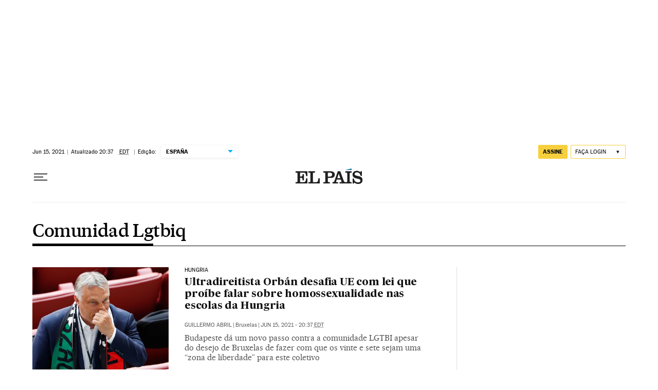

--- FILE ---
content_type: application/javascript; charset=utf-8
request_url: https://fundingchoicesmessages.google.com/f/AGSKWxU6AvebcGQ8CSESWmHpDSQH3cV3Df_DkXdQZdi17gwc5s2HPQ6FA3_gicr-EXrqa8vczIn3Fwielx_srHk39hfIK0cejnHp8ul9_lkIex4RLl0vI15OAdK7VIFTdIw9jXATSprKCzjJqiqhn0jc46Zv6Hlr63pTaUa4Ddr17YaYHHzGgugxV8jDknZm/_/advertisment1-/Javascripts/SBA-=advertiser..ads.core./jquery-ads.
body_size: -1282
content:
window['e11171ad-4a76-4c1c-ae56-4fa516a1766c'] = true;